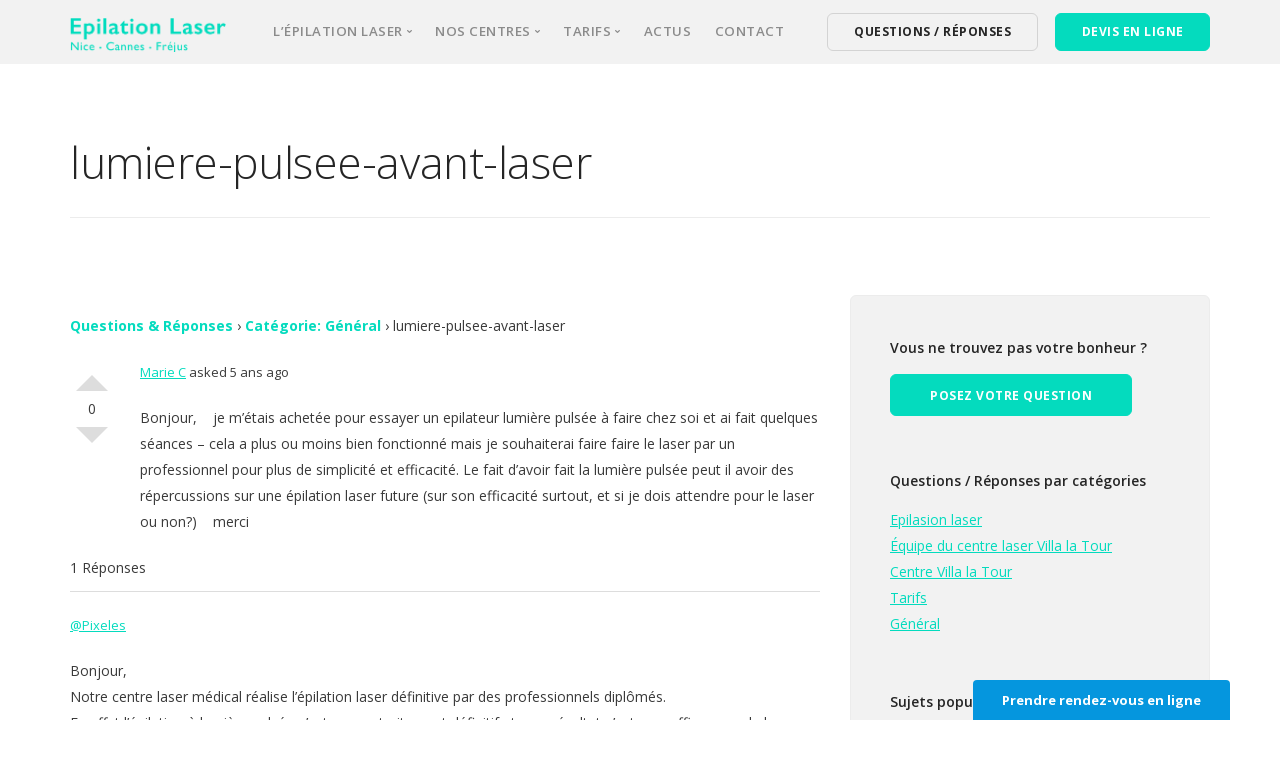

--- FILE ---
content_type: text/html; charset=UTF-8
request_url: https://www.clinique-epilation-laser.fr/question/lumiere-pulsee-avant-laser/
body_size: 8874
content:
<!doctype html>
<html lang="fr-FR">

<head>
	<meta charset="UTF-8">
	<meta name="viewport" content="width=device-width, initial-scale=1.0">
	<link rel="pingback" href="https://www.clinique-epilation-laser.fr/xmlrpc.php" />
	<meta name='robots' content='index, follow, max-image-preview:large, max-snippet:-1, max-video-preview:-1' />

	<!-- This site is optimized with the Yoast SEO plugin v19.11 - https://yoast.com/wordpress/plugins/seo/ -->
	<title>lumiere-pulsee-avant-laser - Clinique Epilation laser</title>
	<link rel="canonical" href="https://www.clinique-epilation-laser.fr/question/lumiere-pulsee-avant-laser/" />
	<meta property="og:locale" content="fr_FR" />
	<meta property="og:type" content="article" />
	<meta property="og:title" content="lumiere-pulsee-avant-laser - Clinique Epilation laser" />
	<meta property="og:description" content="Bonjour,    je m’étais achetée pour essayer un epilateur lumière pulsée à faire chez soi et ai fait quelques séances - cela a plus ou moins bien fonctionné mais je souhaiterai faire faire le laser par un professionnel pour plus de simplicité et efficacité. Le fait d’avoir fait la lumière pulsée peut il avoir des [&hellip;]" />
	<meta property="og:url" content="https://www.clinique-epilation-laser.fr/question/lumiere-pulsee-avant-laser/" />
	<meta property="og:site_name" content="Clinique Epilation laser" />
	<meta name="twitter:card" content="summary_large_image" />
	<script type="application/ld+json" class="yoast-schema-graph">{"@context":"https://schema.org","@graph":[{"@type":"WebPage","@id":"https://www.clinique-epilation-laser.fr/question/lumiere-pulsee-avant-laser/","url":"https://www.clinique-epilation-laser.fr/question/lumiere-pulsee-avant-laser/","name":"lumiere-pulsee-avant-laser - Clinique Epilation laser","isPartOf":{"@id":"https://www.clinique-epilation-laser.fr/#website"},"datePublished":"2020-09-11T13:04:48+00:00","dateModified":"2020-09-11T13:04:48+00:00","breadcrumb":{"@id":"https://www.clinique-epilation-laser.fr/question/lumiere-pulsee-avant-laser/#breadcrumb"},"inLanguage":"fr-FR","potentialAction":[{"@type":"ReadAction","target":["https://www.clinique-epilation-laser.fr/question/lumiere-pulsee-avant-laser/"]}]},{"@type":"BreadcrumbList","@id":"https://www.clinique-epilation-laser.fr/question/lumiere-pulsee-avant-laser/#breadcrumb","itemListElement":[{"@type":"ListItem","position":1,"name":"Accueil","item":"https://www.clinique-epilation-laser.fr/"},{"@type":"ListItem","position":2,"name":"Questions","item":"https://www.clinique-epilation-laser.fr/question/"},{"@type":"ListItem","position":3,"name":"lumiere-pulsee-avant-laser"}]},{"@type":"WebSite","@id":"https://www.clinique-epilation-laser.fr/#website","url":"https://www.clinique-epilation-laser.fr/","name":"Clinique Epilation laser","description":"Nice • Cannes • Fréjus","publisher":{"@id":"https://www.clinique-epilation-laser.fr/#organization"},"potentialAction":[{"@type":"SearchAction","target":{"@type":"EntryPoint","urlTemplate":"https://www.clinique-epilation-laser.fr/?s={search_term_string}"},"query-input":"required name=search_term_string"}],"inLanguage":"fr-FR"},{"@type":"Organization","@id":"https://www.clinique-epilation-laser.fr/#organization","name":"Clinique Epilation Laser","url":"https://www.clinique-epilation-laser.fr/","logo":{"@type":"ImageObject","inLanguage":"fr-FR","@id":"https://www.clinique-epilation-laser.fr/#/schema/logo/image/","url":"https://www.clinique-epilation-laser.fr/wp-content/uploads/2021/09/logo-laser-dark.png","contentUrl":"https://www.clinique-epilation-laser.fr/wp-content/uploads/2021/09/logo-laser-dark.png","width":633,"height":142,"caption":"Clinique Epilation Laser"},"image":{"@id":"https://www.clinique-epilation-laser.fr/#/schema/logo/image/"}}]}</script>
	<!-- / Yoast SEO plugin. -->


<link rel='dns-prefetch' href='//fonts.googleapis.com' />
<link rel="alternate" type="application/rss+xml" title="Clinique Epilation laser &raquo; Flux" href="https://www.clinique-epilation-laser.fr/feed/" />
<link rel="alternate" type="application/rss+xml" title="Clinique Epilation laser &raquo; Flux des commentaires" href="https://www.clinique-epilation-laser.fr/comments/feed/" />
<link rel='stylesheet' id='wp-block-library-css' href='https://www.clinique-epilation-laser.fr/wp-includes/css/dist/block-library/style.min.css?ver=6.1.9' type='text/css' media='all' />
<link rel='stylesheet' id='classic-theme-styles-css' href='https://www.clinique-epilation-laser.fr/wp-includes/css/classic-themes.min.css?ver=1' type='text/css' media='all' />
<style id='global-styles-inline-css' type='text/css'>
body{--wp--preset--color--black: #000000;--wp--preset--color--cyan-bluish-gray: #abb8c3;--wp--preset--color--white: #ffffff;--wp--preset--color--pale-pink: #f78da7;--wp--preset--color--vivid-red: #cf2e2e;--wp--preset--color--luminous-vivid-orange: #ff6900;--wp--preset--color--luminous-vivid-amber: #fcb900;--wp--preset--color--light-green-cyan: #7bdcb5;--wp--preset--color--vivid-green-cyan: #00d084;--wp--preset--color--pale-cyan-blue: #8ed1fc;--wp--preset--color--vivid-cyan-blue: #0693e3;--wp--preset--color--vivid-purple: #9b51e0;--wp--preset--gradient--vivid-cyan-blue-to-vivid-purple: linear-gradient(135deg,rgba(6,147,227,1) 0%,rgb(155,81,224) 100%);--wp--preset--gradient--light-green-cyan-to-vivid-green-cyan: linear-gradient(135deg,rgb(122,220,180) 0%,rgb(0,208,130) 100%);--wp--preset--gradient--luminous-vivid-amber-to-luminous-vivid-orange: linear-gradient(135deg,rgba(252,185,0,1) 0%,rgba(255,105,0,1) 100%);--wp--preset--gradient--luminous-vivid-orange-to-vivid-red: linear-gradient(135deg,rgba(255,105,0,1) 0%,rgb(207,46,46) 100%);--wp--preset--gradient--very-light-gray-to-cyan-bluish-gray: linear-gradient(135deg,rgb(238,238,238) 0%,rgb(169,184,195) 100%);--wp--preset--gradient--cool-to-warm-spectrum: linear-gradient(135deg,rgb(74,234,220) 0%,rgb(151,120,209) 20%,rgb(207,42,186) 40%,rgb(238,44,130) 60%,rgb(251,105,98) 80%,rgb(254,248,76) 100%);--wp--preset--gradient--blush-light-purple: linear-gradient(135deg,rgb(255,206,236) 0%,rgb(152,150,240) 100%);--wp--preset--gradient--blush-bordeaux: linear-gradient(135deg,rgb(254,205,165) 0%,rgb(254,45,45) 50%,rgb(107,0,62) 100%);--wp--preset--gradient--luminous-dusk: linear-gradient(135deg,rgb(255,203,112) 0%,rgb(199,81,192) 50%,rgb(65,88,208) 100%);--wp--preset--gradient--pale-ocean: linear-gradient(135deg,rgb(255,245,203) 0%,rgb(182,227,212) 50%,rgb(51,167,181) 100%);--wp--preset--gradient--electric-grass: linear-gradient(135deg,rgb(202,248,128) 0%,rgb(113,206,126) 100%);--wp--preset--gradient--midnight: linear-gradient(135deg,rgb(2,3,129) 0%,rgb(40,116,252) 100%);--wp--preset--duotone--dark-grayscale: url('#wp-duotone-dark-grayscale');--wp--preset--duotone--grayscale: url('#wp-duotone-grayscale');--wp--preset--duotone--purple-yellow: url('#wp-duotone-purple-yellow');--wp--preset--duotone--blue-red: url('#wp-duotone-blue-red');--wp--preset--duotone--midnight: url('#wp-duotone-midnight');--wp--preset--duotone--magenta-yellow: url('#wp-duotone-magenta-yellow');--wp--preset--duotone--purple-green: url('#wp-duotone-purple-green');--wp--preset--duotone--blue-orange: url('#wp-duotone-blue-orange');--wp--preset--font-size--small: 13px;--wp--preset--font-size--medium: 20px;--wp--preset--font-size--large: 36px;--wp--preset--font-size--x-large: 42px;--wp--preset--spacing--20: 0.44rem;--wp--preset--spacing--30: 0.67rem;--wp--preset--spacing--40: 1rem;--wp--preset--spacing--50: 1.5rem;--wp--preset--spacing--60: 2.25rem;--wp--preset--spacing--70: 3.38rem;--wp--preset--spacing--80: 5.06rem;}:where(.is-layout-flex){gap: 0.5em;}body .is-layout-flow > .alignleft{float: left;margin-inline-start: 0;margin-inline-end: 2em;}body .is-layout-flow > .alignright{float: right;margin-inline-start: 2em;margin-inline-end: 0;}body .is-layout-flow > .aligncenter{margin-left: auto !important;margin-right: auto !important;}body .is-layout-constrained > .alignleft{float: left;margin-inline-start: 0;margin-inline-end: 2em;}body .is-layout-constrained > .alignright{float: right;margin-inline-start: 2em;margin-inline-end: 0;}body .is-layout-constrained > .aligncenter{margin-left: auto !important;margin-right: auto !important;}body .is-layout-constrained > :where(:not(.alignleft):not(.alignright):not(.alignfull)){max-width: var(--wp--style--global--content-size);margin-left: auto !important;margin-right: auto !important;}body .is-layout-constrained > .alignwide{max-width: var(--wp--style--global--wide-size);}body .is-layout-flex{display: flex;}body .is-layout-flex{flex-wrap: wrap;align-items: center;}body .is-layout-flex > *{margin: 0;}:where(.wp-block-columns.is-layout-flex){gap: 2em;}.has-black-color{color: var(--wp--preset--color--black) !important;}.has-cyan-bluish-gray-color{color: var(--wp--preset--color--cyan-bluish-gray) !important;}.has-white-color{color: var(--wp--preset--color--white) !important;}.has-pale-pink-color{color: var(--wp--preset--color--pale-pink) !important;}.has-vivid-red-color{color: var(--wp--preset--color--vivid-red) !important;}.has-luminous-vivid-orange-color{color: var(--wp--preset--color--luminous-vivid-orange) !important;}.has-luminous-vivid-amber-color{color: var(--wp--preset--color--luminous-vivid-amber) !important;}.has-light-green-cyan-color{color: var(--wp--preset--color--light-green-cyan) !important;}.has-vivid-green-cyan-color{color: var(--wp--preset--color--vivid-green-cyan) !important;}.has-pale-cyan-blue-color{color: var(--wp--preset--color--pale-cyan-blue) !important;}.has-vivid-cyan-blue-color{color: var(--wp--preset--color--vivid-cyan-blue) !important;}.has-vivid-purple-color{color: var(--wp--preset--color--vivid-purple) !important;}.has-black-background-color{background-color: var(--wp--preset--color--black) !important;}.has-cyan-bluish-gray-background-color{background-color: var(--wp--preset--color--cyan-bluish-gray) !important;}.has-white-background-color{background-color: var(--wp--preset--color--white) !important;}.has-pale-pink-background-color{background-color: var(--wp--preset--color--pale-pink) !important;}.has-vivid-red-background-color{background-color: var(--wp--preset--color--vivid-red) !important;}.has-luminous-vivid-orange-background-color{background-color: var(--wp--preset--color--luminous-vivid-orange) !important;}.has-luminous-vivid-amber-background-color{background-color: var(--wp--preset--color--luminous-vivid-amber) !important;}.has-light-green-cyan-background-color{background-color: var(--wp--preset--color--light-green-cyan) !important;}.has-vivid-green-cyan-background-color{background-color: var(--wp--preset--color--vivid-green-cyan) !important;}.has-pale-cyan-blue-background-color{background-color: var(--wp--preset--color--pale-cyan-blue) !important;}.has-vivid-cyan-blue-background-color{background-color: var(--wp--preset--color--vivid-cyan-blue) !important;}.has-vivid-purple-background-color{background-color: var(--wp--preset--color--vivid-purple) !important;}.has-black-border-color{border-color: var(--wp--preset--color--black) !important;}.has-cyan-bluish-gray-border-color{border-color: var(--wp--preset--color--cyan-bluish-gray) !important;}.has-white-border-color{border-color: var(--wp--preset--color--white) !important;}.has-pale-pink-border-color{border-color: var(--wp--preset--color--pale-pink) !important;}.has-vivid-red-border-color{border-color: var(--wp--preset--color--vivid-red) !important;}.has-luminous-vivid-orange-border-color{border-color: var(--wp--preset--color--luminous-vivid-orange) !important;}.has-luminous-vivid-amber-border-color{border-color: var(--wp--preset--color--luminous-vivid-amber) !important;}.has-light-green-cyan-border-color{border-color: var(--wp--preset--color--light-green-cyan) !important;}.has-vivid-green-cyan-border-color{border-color: var(--wp--preset--color--vivid-green-cyan) !important;}.has-pale-cyan-blue-border-color{border-color: var(--wp--preset--color--pale-cyan-blue) !important;}.has-vivid-cyan-blue-border-color{border-color: var(--wp--preset--color--vivid-cyan-blue) !important;}.has-vivid-purple-border-color{border-color: var(--wp--preset--color--vivid-purple) !important;}.has-vivid-cyan-blue-to-vivid-purple-gradient-background{background: var(--wp--preset--gradient--vivid-cyan-blue-to-vivid-purple) !important;}.has-light-green-cyan-to-vivid-green-cyan-gradient-background{background: var(--wp--preset--gradient--light-green-cyan-to-vivid-green-cyan) !important;}.has-luminous-vivid-amber-to-luminous-vivid-orange-gradient-background{background: var(--wp--preset--gradient--luminous-vivid-amber-to-luminous-vivid-orange) !important;}.has-luminous-vivid-orange-to-vivid-red-gradient-background{background: var(--wp--preset--gradient--luminous-vivid-orange-to-vivid-red) !important;}.has-very-light-gray-to-cyan-bluish-gray-gradient-background{background: var(--wp--preset--gradient--very-light-gray-to-cyan-bluish-gray) !important;}.has-cool-to-warm-spectrum-gradient-background{background: var(--wp--preset--gradient--cool-to-warm-spectrum) !important;}.has-blush-light-purple-gradient-background{background: var(--wp--preset--gradient--blush-light-purple) !important;}.has-blush-bordeaux-gradient-background{background: var(--wp--preset--gradient--blush-bordeaux) !important;}.has-luminous-dusk-gradient-background{background: var(--wp--preset--gradient--luminous-dusk) !important;}.has-pale-ocean-gradient-background{background: var(--wp--preset--gradient--pale-ocean) !important;}.has-electric-grass-gradient-background{background: var(--wp--preset--gradient--electric-grass) !important;}.has-midnight-gradient-background{background: var(--wp--preset--gradient--midnight) !important;}.has-small-font-size{font-size: var(--wp--preset--font-size--small) !important;}.has-medium-font-size{font-size: var(--wp--preset--font-size--medium) !important;}.has-large-font-size{font-size: var(--wp--preset--font-size--large) !important;}.has-x-large-font-size{font-size: var(--wp--preset--font-size--x-large) !important;}
.wp-block-navigation a:where(:not(.wp-element-button)){color: inherit;}
:where(.wp-block-columns.is-layout-flex){gap: 2em;}
.wp-block-pullquote{font-size: 1.5em;line-height: 1.6;}
</style>
<link rel='stylesheet' id='contact-form-7-css' href='https://www.clinique-epilation-laser.fr/wp-content/plugins/contact-form-7/includes/css/styles.css?ver=5.6.4' type='text/css' media='all' />
<link rel='stylesheet' id='dwqa-style-css' href='https://www.clinique-epilation-laser.fr/wp-content/plugins/dw-question-answer/templates/assets/css/style.css?ver=180720161357' type='text/css' media='all' />
<link rel='stylesheet' id='dwqa-rtl-css' href='https://www.clinique-epilation-laser.fr/wp-content/plugins/dw-question-answer/templates/assets/css/rtl.css?ver=180720161357' type='text/css' media='all' />
<link rel='stylesheet' id='ebor-google-font-css' href='//fonts.googleapis.com/css?family=Open+Sans%3A200%2C300%2C400%2C400i%2C500%2C600%2C700%7CMerriweather%3A300%2C300i%7CMaterial+Icons&#038;ver=1.0.0' type='text/css' media='all' />
<link rel='stylesheet' id='bootstrap-css' href='https://www.clinique-epilation-laser.fr/wp-content/themes/stack/style/css/bootstrap.css?ver=6.1.9' type='text/css' media='all' />
<link rel='stylesheet' id='ebor-fonts-css' href='https://www.clinique-epilation-laser.fr/wp-content/themes/stack/style/css/icons.css?ver=6.1.9' type='text/css' media='all' />
<link rel='stylesheet' id='ebor-plugins-css' href='https://www.clinique-epilation-laser.fr/wp-content/themes/stack/style/css/plugins.css?ver=6.1.9' type='text/css' media='all' />
<link rel='stylesheet' id='ebor-theme-css' href='https://www.clinique-epilation-laser.fr/wp-content/uploads/wp-less/stack/style/css/theme-e85fe7c493.css' type='text/css' media='all' />
<link rel='stylesheet' id='ebor-style-css' href='https://www.clinique-epilation-laser.fr/wp-content/themes/stack/style.css?ver=6.1.9' type='text/css' media='all' />
<style id='ebor-style-inline-css' type='text/css'>

			input[type].btn--primary,
			.pos-fixed.bar--transparent.bg--primary {
				background: #04dbbe;	
			}
			.pos-fixed.bar--transparent.bg--secondary {
				background: #f2f2f2;
			}
			.pos-fixed.bar--transparent.bg--dark {
				background: #252525;
			}
			.pos-fixed.bar--transparent.bg--primary-1 {
				background: #f7931e;
			}
			.bg--white h1, .bg--white h2, .bg--white h3, .bg--white h4, .bg--white h5, .bg--white h6, .bg--white i, .mobile-header .cart-link {
			    color: #252525;
			}
			@media all and (max-width:767px) {
			    .bar.bg--dark.bar--mobile-sticky[data-scroll-class*="fixed"].pos-fixed,
			    .bar.bg--dark.bar--mobile-sticky[data-scroll-class*="fixed"]+.bar.pos-fixed {
			    	background: #252525;
			    }
			    .bar.bg--secondary.bar--mobile-sticky[data-scroll-class*="fixed"].pos-fixed,
			    .bar.bg--secondary.bar--mobile-sticky[data-scroll-class*="fixed"]+.bar.pos-fixed {
			    	background: #f2f2f2;
			    }
			}
		
</style>
<script type='text/javascript' src='https://www.clinique-epilation-laser.fr/wp-includes/js/jquery/jquery.min.js?ver=3.6.1' id='jquery-core-js'></script>
<script type='text/javascript' src='https://www.clinique-epilation-laser.fr/wp-includes/js/jquery/jquery-migrate.min.js?ver=3.3.2' id='jquery-migrate-js'></script>
<link rel="https://api.w.org/" href="https://www.clinique-epilation-laser.fr/wp-json/" /><link rel="EditURI" type="application/rsd+xml" title="RSD" href="https://www.clinique-epilation-laser.fr/xmlrpc.php?rsd" />
<link rel="wlwmanifest" type="application/wlwmanifest+xml" href="https://www.clinique-epilation-laser.fr/wp-includes/wlwmanifest.xml" />
<meta name="generator" content="WordPress 6.1.9" />
<link rel='shortlink' href='https://www.clinique-epilation-laser.fr/?p=5821' />
<link rel="alternate" type="application/json+oembed" href="https://www.clinique-epilation-laser.fr/wp-json/oembed/1.0/embed?url=https%3A%2F%2Fwww.clinique-epilation-laser.fr%2Fquestion%2Flumiere-pulsee-avant-laser%2F" />
<link rel="alternate" type="text/xml+oembed" href="https://www.clinique-epilation-laser.fr/wp-json/oembed/1.0/embed?url=https%3A%2F%2Fwww.clinique-epilation-laser.fr%2Fquestion%2Flumiere-pulsee-avant-laser%2F&#038;format=xml" />
<link rel="preconnect" href="//code.tidio.co"><link rel="icon" href="https://www.clinique-epilation-laser.fr/wp-content/uploads/2021/09/cropped-favicon-32x32.png" sizes="32x32" />
<link rel="icon" href="https://www.clinique-epilation-laser.fr/wp-content/uploads/2021/09/cropped-favicon-192x192.png" sizes="192x192" />
<link rel="apple-touch-icon" href="https://www.clinique-epilation-laser.fr/wp-content/uploads/2021/09/cropped-favicon-180x180.png" />
<meta name="msapplication-TileImage" content="https://www.clinique-epilation-laser.fr/wp-content/uploads/2021/09/cropped-favicon-270x270.png" />
		<style type="text/css" id="wp-custom-css">
			/*
CSS personnalisé 
*/

.bar.pos-fixed .logo {
top: 7px;
}

li.menu-item-home span {
display: none;
}

#menu-standard-navigation > li.current-menu-item > a, #menu-standard-navigation > li.current-menu-parent > span, #menu-standard-navigation .dropdown__content ul.menu-vertical li.current-menu-item > a { color: #04dbbe; opacity: 1; }


/* grossir la font du menu*/
#menu1 ul#menu-standard-navigation {
font-size: 1.1em;
}

section.space--xxs {
padding: 1em 0;
}

.widget span.post-date {
font-size: 10px;
display: block;
line-height: 10px;
opacity: 0.5;
margin-bottom: 10px;
}

.page-id-656 table tr:nth-child(odd) {
background: #ebebeb;
}

.img404 {
background-image: url("wp-content/uploads/2017/09/bg-epilation-laser-centre-2.jpg");
width: 100%;
}

/*
FORMULAIRE NEWSLETTER
*/

.btn--white { background: #FFF; color: #8f8f8f;}

.wpcf7 div.wpcf7-validation-errors { 
background: #FFF;
opacity: 0.6;
color: #414141; 
border: 0;}

div.wpcf7 .wpcf7-not-valid { border: 2px solid #04dbbe; }

.list--hover li:not(:hover) { opacity:0.8; }

/*
Q&A
*/

.dwqa-questions-list .dwqa-question-item { padding-left: 20px; }

.single-dwqa-question .dwqa-question-item {
min-height: 100px;
}

.dwqa-question-filter {
height: 50px;
margin-bottom: 0;
}

.dwqa-question-title a { color: #337ab7; }
.dwqa-question-name a { color: #3a3a3a; text-decoration: none; }

.dwqa-question-vote {
top: 20px;
}

.dwqa-answer-item {
padding-left: 0; }

.sidebar { margin-top : 0; }
		</style>
			
	<!-- Global site tag (gtag.js) - Google Analytics -->
	<script async src="https://www.googletagmanager.com/gtag/js?id=UA-109856104-1"></script>
	<script>
  		window.dataLayer = window.dataLayer || [];
  		function gtag(){dataLayer.push(arguments);}
  		gtag('js', new Date());

  		gtag('config', 'UA-109856104-1');
	</script>
</head>

<body class="dwqa-question-template-default single single-dwqa-question postid-5821 stack--rounded normal-layout active-tabs active-accordions variant-v1-2-0 page-template page-template-default default" data-smooth-scroll-offset="0">

<a href="#" id="start" title="Start"></a>


<div class="nav-container">
	
	<div class="bar bar--sm visible-xs bg--secondary bar--mobile-sticky" data-scroll-class="200px:pos-fixed">
		<div class="container">
			<div class="row">
				<div class="col-xs-8 col-sm-10">
					<a href="https://www.clinique-epilation-laser.fr/" class="logo-holder">
	<img class="logo logo-dark" alt="logo" src="https://www.clinique-epilation-laser.fr/wp-content/uploads/2021/09/logo-laser-dark.png" />
	<img class="logo logo-light" alt="logo" src="https://www.clinique-epilation-laser.fr/wp-content/uploads/2021/09/logo-laser-white.png" />
</a>				</div>
				<div class="col-xs-4 col-sm-2 text-right mobile-header">
										<a href="#" class="hamburger-toggle" data-toggle-class="#menu1;hidden-xs">
						<i class="icon--sm stack-interface stack-menu"></i>
					</a>
				</div>
			</div><!--end of row-->
		</div><!--end of container-->
	</div><!--end bar-->
	
	<nav id="menu1" class="bar bar--sm bar-1 hidden-xs hiddem-sm bg--secondary" data-scroll-class="200px:pos-fixed">
		<div class="container">
			<div class="row">
				<div class="col-md-1 col-sm-2 hidden-xs">
					<div class="bar__module">
						<a href="https://www.clinique-epilation-laser.fr/" class="logo-holder">
	<img class="logo logo-dark" alt="logo" src="https://www.clinique-epilation-laser.fr/wp-content/uploads/2021/09/logo-laser-dark.png" />
	<img class="logo logo-light" alt="logo" src="https://www.clinique-epilation-laser.fr/wp-content/uploads/2021/09/logo-laser-white.png" />
</a>	
					</div><!--end module-->
				</div>
				<div class="col-md-11 col-sm-12 text-right text-left-xs text-left-sm">
					<div class="bar__module">
	<ul id="menu-standard-navigation" class="menu-horizontal text-left"><li id="menu-item-4465" class="menu-item menu-item-type-post_type menu-item-object-page menu-item-has-children menu-item-4465 dropdown"><span class="dropdown__trigger">L&rsquo;épilation laser</span><div class="dropdown__container"><div class="container"><div class="row"><div class="dropdown__content col-md-4 col-sm-4"><ul class="menu-vertical">	<li id="menu-item-4937" class="menu-item menu-item-type-post_type menu-item-object-page menu-item-4937"><a href="https://www.clinique-epilation-laser.fr/epilation-definitive/equipe-expert/">Une équipe d&rsquo;experts</a></li>
	<li id="menu-item-4934" class="menu-item menu-item-type-post_type menu-item-object-page menu-item-4934"><a href="https://www.clinique-epilation-laser.fr/epilation-definitive/laser-ndyag/">Notre laser médical d&rsquo;épilation</a></li>
	<li id="menu-item-4700" class="menu-item menu-item-type-post_type menu-item-object-page menu-item-4700"><a href="https://www.clinique-epilation-laser.fr/epilation-definitive/comprendre-epilation-laser/">L&rsquo;épilation laser : comment ça marche ?</a></li>
	<li id="menu-item-4476" class="separate menu-item menu-item-type-post_type menu-item-object-page menu-item-4476"><a href="https://www.clinique-epilation-laser.fr/epilation-definitive/premiere-consultation/">Votre 1ère consultation</a></li>
	<li id="menu-item-4703" class="menu-item menu-item-type-post_type menu-item-object-page menu-item-4703"><a href="https://www.clinique-epilation-laser.fr/epilation-definitive/comment-se-passe-une-seance/">Comment se passe une séance ?</a></li>
	<li id="menu-item-4305" class="menu-item menu-item-type-post_type menu-item-object-page menu-item-4305"><a href="https://www.clinique-epilation-laser.fr/epilation-definitive/faq/">FAQ &#8211; questions fréquentes</a></li>
	<li id="menu-item-4885" class="menu-item menu-item-type-post_type menu-item-object-page menu-item-4885"><a href="https://www.clinique-epilation-laser.fr/temoignages-patients/">Vos avis</a></li>
	<li id="menu-item-4944" class="separate menu-item menu-item-type-post_type menu-item-object-page menu-item-4944"><a href="https://www.clinique-epilation-laser.fr/contact/">Contact</a></li>
</ul></div></div></div></div></li>
<li id="menu-item-5882" class="menu-item menu-item-type-custom menu-item-object-custom menu-item-has-children menu-item-5882 dropdown"><span class="dropdown__trigger">Nos centres</span><div class="dropdown__container"><div class="container"><div class="row"><div class="dropdown__content col-md-4 col-sm-4"><ul class="menu-vertical">	<li id="menu-item-4288" class="menu-item menu-item-type-post_type menu-item-object-page menu-item-4288"><a href="https://www.clinique-epilation-laser.fr/nos-centres-laser/nice/">NICE</a></li>
	<li id="menu-item-5918" class="menu-item menu-item-type-post_type menu-item-object-page menu-item-5918"><a href="https://www.clinique-epilation-laser.fr/nos-centres-laser/cannes/">CANNES</a></li>
	<li id="menu-item-6599" class="menu-item menu-item-type-post_type menu-item-object-page menu-item-6599"><a href="https://www.clinique-epilation-laser.fr/nos-centres-laser/frejus/">FREJUS</a></li>
</ul></div></div></div></div></li>
<li id="menu-item-4452" class="menu-item menu-item-type-custom menu-item-object-custom menu-item-has-children menu-item-4452 dropdown"><span class="dropdown__trigger">Tarifs</span><div class="dropdown__container"><div class="container"><div class="row"><div class="dropdown__content col-md-4 col-sm-4"><ul class="menu-vertical">	<li id="menu-item-4294" class="menu-item menu-item-type-post_type menu-item-object-page menu-item-4294"><a href="https://www.clinique-epilation-laser.fr/prix-epilation-laser/tarifs-femmes/">Tarifs épilation laser femmes</a></li>
	<li id="menu-item-4453" class="menu-item menu-item-type-post_type menu-item-object-page menu-item-4453"><a href="https://www.clinique-epilation-laser.fr/prix-epilation-laser/tarifs-hommes/">Tarifs épilation laser hommes</a></li>
</ul></div></div></div></div></li>
<li id="menu-item-2273" class="menu-item menu-item-type-post_type menu-item-object-page current_page_parent menu-item-2273"><a href="https://www.clinique-epilation-laser.fr/actualite/">Actus</a></li>
<li id="menu-item-4269" class="menu-item menu-item-type-post_type menu-item-object-page menu-item-4269"><a href="https://www.clinique-epilation-laser.fr/contact/">Contact</a></li>
</ul></div>	
					
<div class="bar__module stack-header-buttons">
	
			<a class="btn btn--sm type--uppercase" href="https://www.clinique-epilation-laser.fr/questions-reponses" target="">
			<span class="btn__text">QUESTIONS / RÉPONSES</span>
		</a>
		
			<a class="btn btn--sm btn--primary type--uppercase" href="https://www.clinique-epilation-laser.fr/contact/#devis" target="">
			<span class="btn__text">DEVIS EN LIGNE</span>
		</a>
		
</div><!--end module-->				</div>
			</div><!--end of row-->
		</div><!--end of container-->
	</nav><!--end bar-->

</div>
<div class="main-container">


				<section class=" space--sm breadcrumb--section">
					
				    <div class="container">
				        <div class="row">
				            <div class="col-sm-12">
				            	<h1 class="team-title">lumiere-pulsee-avant-laser</h1>
				                
				                <hr>
				            </div>
				        </div><!--end of row-->
				    </div><!--end of container-->
				</section>
			
<section>
	<div class="container">
		<div class="row">
		
			<div class="col-sm-10 col-md-8 article__body post-content">
				<article>
					<div class="dwqa-container" ><div class="dwqa-single-question">
	<div class="dwqa-breadcrumbs"><a href="https://www.clinique-epilation-laser.fr/questions-reponses/">Questions &#038; Réponses</a><span class="dwqa-sep"> &rsaquo; </span><a href="https://www.clinique-epilation-laser.fr/question/categorie/general/">Catégorie: Général</a><span class="dwqa-sep"> &rsaquo; </span><span class="dwqa-current">lumiere-pulsee-avant-laser</span></div>						
<div class="dwqa-question-item">
	<div class="dwqa-question-vote" data-nonce="51674ac757" data-post="5821">
		<span class="dwqa-vote-count">0</span>
		<a class="dwqa-vote dwqa-vote-up" href="#">Vote Up</a>
		<a class="dwqa-vote dwqa-vote-down" href="#">Vote Down</a>
	</div>
	<div class="dwqa-question-meta">
				<span><a href="">Marie C</a>  asked 5 ans ago</span>		<span class="dwqa-question-actions"></span>
	</div>
	<div class="dwqa-question-content"><p>Bonjour,    je m’étais achetée pour essayer un epilateur lumière pulsée à faire chez soi et ai fait quelques séances &#8211; cela a plus ou moins bien fonctionné mais je souhaiterai faire faire le laser par un professionnel pour plus de simplicité et efficacité. Le fait d’avoir fait la lumière pulsée peut il avoir des répercussions sur une épilation laser future (sur son efficacité surtout, et si je dois attendre pour le laser ou non?)    merci</p>
</div>
		<div class="dwqa-question-footer">
		<div class="dwqa-question-meta">
								</div>
	</div>
		
<div class="dwqa-comments">
		<div class="dwqa-comments-list">
							</div>
		</div>
	</div>
<div class="dwqa-answers">
			<div class="dwqa-answers-title">1 Réponses</div>
	<div class="dwqa-answers-list">
																		<div class="dwqa-answer-item">
	
	<div class="dwqa-answer-meta">	
		<span><a href="">@Pixeles</a>				<span class="dwqa-answer-actions"></span>
	</div>
	<div class="dwqa-answer-content"><p>Bonjour, <br />
Notre centre laser médical réalise l&rsquo;épilation laser définitive par des professionnels diplômés.<br />
En effet l&rsquo;épilation à lumière pulsée n&rsquo;est pas un traitement définitif et son  résultat n&rsquo;est  pas efficace sur le long<br />
terme.<br />
Vous pouvez faire un traitement laser sans attendre, il n&rsquo;y a aucune contre indications à cela.<br />
Vous pouvez nous joindre pour vos rendez vous au 04 93 04 97 26<br />
&nbsp;<br />
&nbsp;</p>
</div>
		
<div class="dwqa-comments">
		<div class="dwqa-comments-list">
							</div>
		</div>
</div>
													</div>
			</div>
				</div>
</div>				</article>
			</div>
			
			<div class="col-md-4 hidden-sm">
			<div class="sidebar boxed boxed--border boxed--lg bg--secondary">
			<div id="text-2" class="widget widget_text sidebar__widget"><h5>Vous ne trouvez pas votre bonheur ?</h5>			<div class="textwidget"><p><a class="btn btn--primary type--uppercase" title="Posez une question au centre laser Villa la Tour" href="https://www.clinique-epilation-laser.fr/posez-votre-question/">Posez votre question</a></p>
</div>
		</div><div id="text-3" class="widget widget_text sidebar__widget"><h5>Questions / Réponses par catégories</h5>			<div class="textwidget"><p><a href="https://www.clinique-epilation-laser.fr/question/categorie/epilation-laser/">Epilasion laser<br />
</a><a href="https://www.clinique-epilation-laser.fr/question/categorie/equipe">Équipe du centre laser Villa la Tour<br />
</a><a href="https://www.clinique-epilation-laser.fr/question/categorie/villalatour">Centre Villa la Tour</a><br />
<a href="https://www.clinique-epilation-laser.fr/question/categorie/tarifs">Tarifs</a><br />
<a href="https://www.clinique-epilation-laser.fr/question/categorie/general/">Général<br />
</a></p>
</div>
		</div><div id="dwqa-popular-question-2" class="widget dwqa-widget dwqa-popular-question sidebar__widget"><h5>Sujets populaires</h5><div class="dwqa-popular-questions"><ul><li><a href="https://www.clinique-epilation-laser.fr/question/payer-en-plusieurs-fois/" class="question-title">Payer en plusieurs fois</a> demandé par Tiphaine</li><li><a href="https://www.clinique-epilation-laser.fr/question/qui-fait-lepilation/" class="question-title">qui fait l&rsquo;épilation?</a> demandé par harmony</li><li><a href="https://www.clinique-epilation-laser.fr/question/grossesse-apres-epilation-au-laser/" class="question-title">Grossesse après épilation au laser</a> demandé par christelle</li><li><a href="https://www.clinique-epilation-laser.fr/question/epilation-laser-apres-lepilateur-a-lumiere-pulsee/" class="question-title">Épilation laser après l’epilateur À lumière pulsée</a> demandé par Marie</li><li><a href="https://www.clinique-epilation-laser.fr/question/1ere-consultation/" class="question-title">1ère consultation</a> demandé par Georgio</li></ul></div></div>		</div>
	</div>			
		</div><!--end of row-->
	</div><!--end of container-->
</section>

<footer class="text-center space--xs footer-5 bg--secondary">
	<div class="container">
		<div class="row">
			<div class="col-sm-12">

				<div class="heading-block">
					<ul id="menu-footer-menu" class="list-inline list--hover"><li id="menu-item-4356" class="menu-item menu-item-type-post_type menu-item-object-page menu-item-4356"><a href="https://www.clinique-epilation-laser.fr/epilation-definitive/faq/">FAQs</a></li>
<li id="menu-item-5971" class="menu-item menu-item-type-post_type menu-item-object-page menu-item-5971"><a href="https://www.clinique-epilation-laser.fr/prix-epilation-laser/">Tarifs épilation laser</a></li>
<li id="menu-item-4626" class="menu-item menu-item-type-custom menu-item-object-custom menu-item-4626"><a href="https://www.clinique-epilation-laser.fr/contact/#devis">Devis en ligne</a></li>
<li id="menu-item-4358" class="menu-item menu-item-type-post_type menu-item-object-page menu-item-4358"><a href="https://www.clinique-epilation-laser.fr/contact/">Prendre un RDV</a></li>
</ul>				</div>
				
				<div>
					
<ul class="social-list list-inline list--hover stack-footer-social">
	<li>
					      <a href="https://www.youtube.com/channel/UC7QbBjGvzNYzz0aeBqSLOsA?view_as=subscriber" title="/channel/UC7QbBjGvzNYzz0aeBqSLOsA  social icon" target="_blank">
						      <i class="socicon icon--sm socicon-youtube"></i>
					      </a>
					  </li><li>
					      <a href="https://www.instagram.com/epilation_laser_nice_cannes/" title="/epilation_laser_nice_cannes/  social icon" target="_blank">
						      <i class="socicon icon--sm socicon-instagram"></i>
					      </a>
					  </li><li>
					      <a href="https://www.facebook.com/CentreLaserVillaLaTour/?ref=bookmarks" title="/CentreLaserVillaLaTour/  social icon" target="_blank">
						      <i class="socicon icon--sm socicon-facebook"></i>
					      </a>
					  </li><li>
					      <a href="https://twitter.com/laser_epi" title="/laser_epi  social icon" target="_blank">
						      <i class="socicon icon--sm socicon-twitter"></i>
					      </a>
					  </li></ul>				</div>

				<div>
					
<a href="https://www.clinique-epilation-laser.fr/" class="footer-logo-holder logo-holder">
	<img class="logo logo-dark" alt="logo" src="https://www.clinique-epilation-laser.fr/wp-content/uploads/2021/09/logo-laser-dark.png" />
	<img class="logo logo-light" alt="logo" src="https://www.clinique-epilation-laser.fr/wp-content/uploads/2021/09/logo-laser-white.png" />
</a>				</div>
				<div>
					<div class="footer-stack-copyright">
	<span class="type--fine-print"><strong>STANDARD NICE, CANNES ET FRÉJUS : 04 93 04 58 38 <br>
 © Clinique épilation Laser   ☀ <a href="https://www.clinique-epilation-laser.fr/mentions-legales/">mentions legales</a>  ☀  <a href="https://www.pixeles.fr" target="_blank">création web Pixeles</a></span></div>				</div>
			</div>
		</div><!--end of row-->
	</div><!--end of container-->
</footer>
</div><!-- /main-container -->

<a class="back-to-top inner-link" title="Retour en haut" href="#start" data-scroll-class="100vh:active">
	<i class="stack-interface stack-up-open-big"></i>
</a><!-- HFCM by 99 Robots - Snippet # 1: Bouton Doctolib -->
<a href="https://www.doctolib.fr/centre-laser-et-esthetique/nice/centres-esthetiques-dr-letertre?utm_campaign=website-button&amp;utm_source=centres-esthetiques-dr-letertre-website-button&amp;utm_medium=referral&amp;utm_content=option-5&amp;utm_term=centres-esthetiques-dr-letertre" style="display:block;text-align:center;background-color:#0596DE;color:#ffffff;font-size:14px;overflow:hidden;width:257px;height:40px;border-bottom-right-radius:none;border-bottom-left-radius:none;position:fixed;bottom:0;right:50px;z-index:1000;border-top-left-radius:4px;border-top-right-radius:4px;line-height:40px" target="_blank" data-reactroot=""><span style="font-size:13px">Prendre rendez-vous en ligne</span><img style="height:15px;margin-bottom:3px;vertical-align:middle;width:auto" src="https://pro.doctolib.fr/external_button/doctolib-white-transparent.png" alt="Doctolib"/></a>
<!-- /end HFCM by 99 Robots -->
<script type='text/javascript' src='https://www.clinique-epilation-laser.fr/wp-content/plugins/contact-form-7/includes/swv/js/index.js?ver=5.6.4' id='swv-js'></script>
<script type='text/javascript' id='contact-form-7-js-extra'>
/* <![CDATA[ */
var wpcf7 = {"api":{"root":"https:\/\/www.clinique-epilation-laser.fr\/wp-json\/","namespace":"contact-form-7\/v1"}};
/* ]]> */
</script>
<script type='text/javascript' src='https://www.clinique-epilation-laser.fr/wp-content/plugins/contact-form-7/includes/js/index.js?ver=5.6.4' id='contact-form-7-js'></script>
<script type='text/javascript' src='https://www.clinique-epilation-laser.fr/wp-includes/js/jquery/ui/effect.min.js?ver=1.13.2' id='jquery-effects-core-js'></script>
<script type='text/javascript' src='https://www.clinique-epilation-laser.fr/wp-includes/js/jquery/ui/effect-highlight.min.js?ver=1.13.2' id='jquery-effects-highlight-js'></script>
<script type='text/javascript' id='dwqa-single-question-js-extra'>
/* <![CDATA[ */
var dwqa = {"ajax_url":"https:\/\/www.clinique-epilation-laser.fr\/wp-admin\/admin-ajax.php","question_id":"5821"};
/* ]]> */
</script>
<script type='text/javascript' src='https://www.clinique-epilation-laser.fr/wp-content/plugins/dw-question-answer/templates/assets/js/dwqa-single-question.js?ver=180720161357' id='dwqa-single-question-js'></script>
<script type='text/javascript' src='https://www.clinique-epilation-laser.fr/wp-content/themes/stack/style/js/parallax.js?ver=6.1.9' id='ebor-parallax-js'></script>
<script type='text/javascript' src='https://www.clinique-epilation-laser.fr/wp-content/themes/stack/style/js/plugins.js?ver=6.1.9' id='ebor-plugins-js'></script>
<script type='text/javascript' src='https://www.clinique-epilation-laser.fr/wp-content/themes/stack/style/js/scripts_wp.js?ver=6.1.9' id='ebor-scripts-wp-js'></script>
<script type='text/javascript' id='ebor-scripts-js-extra'>
/* <![CDATA[ */
var stack_data = {"access_token":"replaceWithYourOwn","client_id":"replaceWithYourOwn","typed_speed":"100","map_marker":"https:\/\/www.clinique-epilation-laser.fr\/wp-content\/themes\/stack\/style\/img\/mapmarker.png"};
/* ]]> */
</script>
<script type='text/javascript' src='https://www.clinique-epilation-laser.fr/wp-content/themes/stack/style/js/scripts.js?ver=6.1.9' id='ebor-scripts-js'></script>
<script type='text/javascript'>
document.tidioChatCode = "pnesbomut4mlsnbchyyfkobhguolc1bx";
(function() {
  function asyncLoad() {
    var tidioScript = document.createElement("script");
    tidioScript.type = "text/javascript";
    tidioScript.async = true;
    tidioScript.src = "//code.tidio.co/pnesbomut4mlsnbchyyfkobhguolc1bx.js";
    document.body.appendChild(tidioScript);
  }
  if (window.attachEvent) {
    window.attachEvent("onload", asyncLoad);
  } else {
    window.addEventListener("load", asyncLoad, false);
  }
})();
</script></body>
</html>